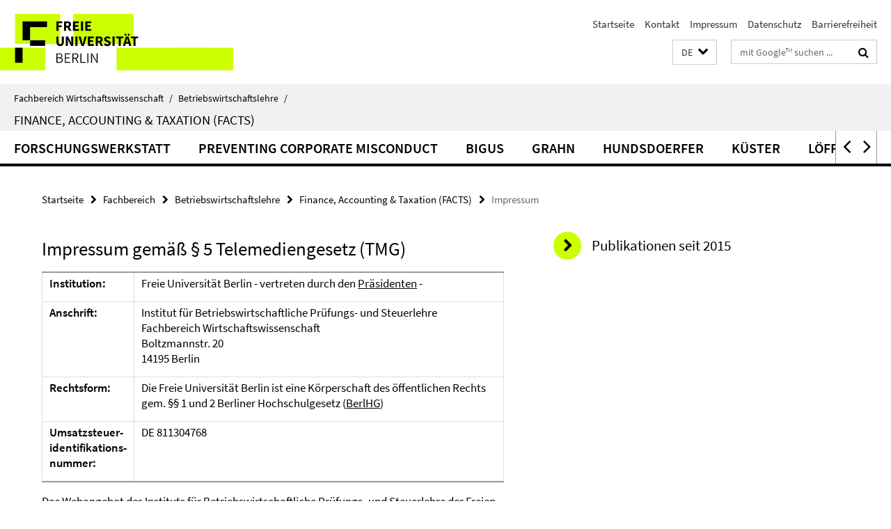

--- FILE ---
content_type: text/html; charset=utf-8
request_url: https://www.wiwiss.fu-berlin.de/fachbereich/bwl/pruefungs-steuerlehre/index.html?comp=navbar&irq=1&pm=0
body_size: 3727
content:
<!-- BEGIN Fragment default/26011920/navbar-wrapper/18273319/1700726034/?081716:1800 -->
<!-- BEGIN Fragment default/26011920/navbar/4245869f91f8e5b854cbea85ae5b50c0fa5c6f0a/?074716:86400 -->
<nav class="main-nav-container no-print nocontent" style="display: none;"><div class="container main-nav-container-inner"><div class="main-nav-scroll-buttons" style="display:none"><div id="main-nav-btn-scroll-left" role="button"><div class="fa fa-angle-left"></div></div><div id="main-nav-btn-scroll-right" role="button"><div class="fa fa-angle-right"></div></div></div><div class="main-nav-toggle"><span class="main-nav-toggle-text">Menü</span><span class="main-nav-toggle-icon"><span class="line"></span><span class="line"></span><span class="line"></span></span></div><ul class="main-nav level-1" id="fub-main-nav"><li class="main-nav-item level-1" data-index="0" data-menu-item-path="/fachbereich/bwl/pruefungs-steuerlehre/facts-forschungswerkstatt" data-menu-shortened="0" id="main-nav-item-facts-forschungswerkstatt"><a class="main-nav-item-link level-1" href="/fachbereich/bwl/pruefungs-steuerlehre/facts-forschungswerkstatt/index.html">Forschungswerkstatt</a></li><li class="main-nav-item level-1" data-index="1" data-menu-item-path="/fachbereich/bwl/pruefungs-steuerlehre/Preventing-Corporate-Misconduct" data-menu-shortened="0" id="main-nav-item-Preventing-Corporate-Misconduct"><a class="main-nav-item-link level-1" href="/fachbereich/bwl/pruefungs-steuerlehre/Preventing-Corporate-Misconduct/index.html">Preventing Corporate Misconduct</a></li><li class="main-nav-item level-1 has-children" data-index="2" data-menu-item-path="/fachbereich/bwl/pruefungs-steuerlehre/bigus" data-menu-shortened="0" id="main-nav-item-bigus"><a class="main-nav-item-link level-1" href="/fachbereich/bwl/pruefungs-steuerlehre/bigus/index.html">Bigus</a><div class="icon-has-children"><div class="fa fa-angle-right"></div><div class="fa fa-angle-down"></div><div class="fa fa-angle-up"></div></div><div class="container main-nav-parent level-2" style="display:none"><a class="main-nav-item-link level-1" href="/fachbereich/bwl/pruefungs-steuerlehre/bigus/index.html"><span>Zur Übersichtsseite Bigus</span></a></div><ul class="main-nav level-2"><li class="main-nav-item level-2 " data-menu-item-path="/fachbereich/bwl/pruefungs-steuerlehre/bigus/Team"><a class="main-nav-item-link level-2" href="/fachbereich/bwl/pruefungs-steuerlehre/bigus/Team/index.html">Team</a></li><li class="main-nav-item level-2 has-children" data-menu-item-path="/fachbereich/bwl/pruefungs-steuerlehre/bigus/Lehre"><a class="main-nav-item-link level-2" href="/fachbereich/bwl/pruefungs-steuerlehre/bigus/Lehre/index.html">Lehre</a><div class="icon-has-children"><div class="fa fa-angle-right"></div><div class="fa fa-angle-down"></div><div class="fa fa-angle-up"></div></div><ul class="main-nav level-3"><li class="main-nav-item level-3 " data-menu-item-path="/fachbereich/bwl/pruefungs-steuerlehre/bigus/Lehre/Lehrveranstaltungen"><a class="main-nav-item-link level-3" href="/fachbereich/bwl/pruefungs-steuerlehre/bigus/Lehre/Lehrveranstaltungen/index.html">Lehrveranstaltungen</a></li><li class="main-nav-item level-3 " data-menu-item-path="/fachbereich/bwl/pruefungs-steuerlehre/bigus/Lehre/Abschlussarbeiten"><a class="main-nav-item-link level-3" href="/fachbereich/bwl/pruefungs-steuerlehre/bigus/Lehre/Abschlussarbeiten/index.html">Abschlussarbeiten</a></li><li class="main-nav-item level-3 " data-menu-item-path="/fachbereich/bwl/pruefungs-steuerlehre/bigus/Lehre/FAQs"><a class="main-nav-item-link level-3" href="/fachbereich/bwl/pruefungs-steuerlehre/bigus/Lehre/FAQs/index.html">FAQs</a></li><li class="main-nav-item level-3 " data-menu-item-path="/fachbereich/bwl/pruefungs-steuerlehre/bigus/Lehre/Pr__fungsberatung"><a class="main-nav-item-link level-3" href="/fachbereich/bwl/pruefungs-steuerlehre/bigus/Lehre/Pr__fungsberatung/index.html">Prüfungsberatung</a></li><li class="main-nav-item level-3 " data-menu-item-path="/fachbereich/bwl/pruefungs-steuerlehre/bigus/Lehre/Pruefungsordnung"><a class="main-nav-item-link level-3" href="/fachbereich/bwl/pruefungs-steuerlehre/bigus/Lehre/Pruefungsordnung/index.html">Prüfungsordnung</a></li></ul></li><li class="main-nav-item level-2 " data-menu-item-path="/fachbereich/bwl/pruefungs-steuerlehre/bigus/Forschung"><a class="main-nav-item-link level-2" href="/fachbereich/bwl/pruefungs-steuerlehre/bigus/Forschung/index.html">Forschung</a></li><li class="main-nav-item level-2 " data-menu-item-path="/fachbereich/bwl/pruefungs-steuerlehre/bigus/Promotion"><a class="main-nav-item-link level-2" href="/fachbereich/bwl/pruefungs-steuerlehre/bigus/Promotion/index.html">Promotion</a></li><li class="main-nav-item level-2 " data-menu-item-path="/fachbereich/bwl/pruefungs-steuerlehre/bigus/Kontakt"><a class="main-nav-item-link level-2" href="/fachbereich/bwl/pruefungs-steuerlehre/bigus/Kontakt/index.html">Kontakt</a></li></ul></li><li class="main-nav-item level-1 has-children" data-index="3" data-menu-item-path="/fachbereich/bwl/pruefungs-steuerlehre/grahn" data-menu-shortened="0" id="main-nav-item-grahn"><a class="main-nav-item-link level-1" href="/fachbereich/bwl/pruefungs-steuerlehre/grahn/index.html">Grahn</a><div class="icon-has-children"><div class="fa fa-angle-right"></div><div class="fa fa-angle-down"></div><div class="fa fa-angle-up"></div></div><div class="container main-nav-parent level-2" style="display:none"><a class="main-nav-item-link level-1" href="/fachbereich/bwl/pruefungs-steuerlehre/grahn/index.html"><span>Zur Übersichtsseite Grahn</span></a></div><ul class="main-nav level-2"><li class="main-nav-item level-2 has-children" data-menu-item-path="/fachbereich/bwl/pruefungs-steuerlehre/grahn/Lehre"><a class="main-nav-item-link level-2" href="/fachbereich/bwl/pruefungs-steuerlehre/grahn/Lehre/index.html">Lehre</a><div class="icon-has-children"><div class="fa fa-angle-right"></div><div class="fa fa-angle-down"></div><div class="fa fa-angle-up"></div></div><ul class="main-nav level-3"><li class="main-nav-item level-3 " data-menu-item-path="/fachbereich/bwl/pruefungs-steuerlehre/grahn/Lehre/Abschlussarbeiten"><a class="main-nav-item-link level-3" href="/fachbereich/bwl/pruefungs-steuerlehre/grahn/Lehre/Abschlussarbeiten/index.html">Abschlussarbeiten</a></li><li class="main-nav-item level-3 " data-menu-item-path="/fachbereich/bwl/pruefungs-steuerlehre/grahn/Lehre/Bachelor-BWL"><a class="main-nav-item-link level-3" href="/fachbereich/bwl/pruefungs-steuerlehre/grahn/Lehre/Bachelor-BWL/index.html">Bachelor BWL</a></li><li class="main-nav-item level-3 " data-menu-item-path="/fachbereich/bwl/pruefungs-steuerlehre/grahn/Lehre/Master-BWL"><a class="main-nav-item-link level-3" href="/fachbereich/bwl/pruefungs-steuerlehre/grahn/Lehre/Master-BWL/index.html">Master BWL</a></li></ul></li><li class="main-nav-item level-2 " data-menu-item-path="/fachbereich/bwl/pruefungs-steuerlehre/grahn/Forschung"><a class="main-nav-item-link level-2" href="/fachbereich/bwl/pruefungs-steuerlehre/grahn/Forschung/index.html">Forschung</a></li><li class="main-nav-item level-2 " data-menu-item-path="/fachbereich/bwl/pruefungs-steuerlehre/grahn/Kontakt"><a class="main-nav-item-link level-2" href="/fachbereich/bwl/pruefungs-steuerlehre/grahn/Kontakt/index.html">Kontakt</a></li></ul></li><li class="main-nav-item level-1 has-children" data-index="4" data-menu-item-path="/fachbereich/bwl/pruefungs-steuerlehre/hundsdoerfer" data-menu-shortened="0" id="main-nav-item-hundsdoerfer"><a class="main-nav-item-link level-1" href="/fachbereich/bwl/pruefungs-steuerlehre/hundsdoerfer/index.html">Hundsdoerfer</a><div class="icon-has-children"><div class="fa fa-angle-right"></div><div class="fa fa-angle-down"></div><div class="fa fa-angle-up"></div></div><div class="container main-nav-parent level-2" style="display:none"><a class="main-nav-item-link level-1" href="/fachbereich/bwl/pruefungs-steuerlehre/hundsdoerfer/index.html"><span>Zur Übersichtsseite Hundsdoerfer</span></a></div><ul class="main-nav level-2"><li class="main-nav-item level-2 has-children" data-menu-item-path="/fachbereich/bwl/pruefungs-steuerlehre/hundsdoerfer/team"><a class="main-nav-item-link level-2" href="/fachbereich/bwl/pruefungs-steuerlehre/hundsdoerfer/team/index.html">Team</a><div class="icon-has-children"><div class="fa fa-angle-right"></div><div class="fa fa-angle-down"></div><div class="fa fa-angle-up"></div></div><ul class="main-nav level-3"><li class="main-nav-item level-3 " data-menu-item-path="/fachbereich/bwl/pruefungs-steuerlehre/hundsdoerfer/team/hundsdoerfer"><a class="main-nav-item-link level-3" href="/fachbereich/bwl/pruefungs-steuerlehre/hundsdoerfer/team/hundsdoerfer/index.html">Jochen Hundsdoerfer</a></li><li class="main-nav-item level-3 " data-menu-item-path="/fachbereich/bwl/pruefungs-steuerlehre/hundsdoerfer/team/regina-lohmann"><a class="main-nav-item-link level-3" href="/fachbereich/bwl/pruefungs-steuerlehre/hundsdoerfer/team/regina-lohmann/index.html">Regina Lohmann</a></li><li class="main-nav-item level-3 " data-menu-item-path="/fachbereich/bwl/pruefungs-steuerlehre/hundsdoerfer/team/Maren_Loewe"><a class="main-nav-item-link level-3" href="/fachbereich/bwl/pruefungs-steuerlehre/hundsdoerfer/team/Maren_Loewe/index.html">Maren Löwe</a></li><li class="main-nav-item level-3 " data-menu-item-path="/fachbereich/bwl/pruefungs-steuerlehre/hundsdoerfer/team/Melina_Harloff"><a class="main-nav-item-link level-3" href="/fachbereich/bwl/pruefungs-steuerlehre/hundsdoerfer/team/Melina_Harloff/index.html">Melina Harloff</a></li></ul></li><li class="main-nav-item level-2 has-children" data-menu-item-path="/fachbereich/bwl/pruefungs-steuerlehre/hundsdoerfer/alumni"><a class="main-nav-item-link level-2" href="/fachbereich/bwl/pruefungs-steuerlehre/hundsdoerfer/alumni/index.html">Alumni</a><div class="icon-has-children"><div class="fa fa-angle-right"></div><div class="fa fa-angle-down"></div><div class="fa fa-angle-up"></div></div><ul class="main-nav level-3"><li class="main-nav-item level-3 " data-menu-item-path="/fachbereich/bwl/pruefungs-steuerlehre/hundsdoerfer/alumni/Laura-Dobbins"><a class="main-nav-item-link level-3" href="/fachbereich/bwl/pruefungs-steuerlehre/hundsdoerfer/alumni/Laura-Dobbins/index.html">Laura Dobbins</a></li><li class="main-nav-item level-3 " data-menu-item-path="/fachbereich/bwl/pruefungs-steuerlehre/hundsdoerfer/alumni/Sebastian_Eichfelder"><a class="main-nav-item-link level-3" href="/fachbereich/bwl/pruefungs-steuerlehre/hundsdoerfer/alumni/Sebastian_Eichfelder/index.html">Sebastian Eichfelder</a></li><li class="main-nav-item level-3 " data-menu-item-path="/fachbereich/bwl/pruefungs-steuerlehre/hundsdoerfer/alumni/Andrea_Evers"><a class="main-nav-item-link level-3" href="/fachbereich/bwl/pruefungs-steuerlehre/hundsdoerfer/alumni/Andrea_Evers/index.html">Andrea Evers</a></li><li class="main-nav-item level-3 " data-menu-item-path="/fachbereich/bwl/pruefungs-steuerlehre/hundsdoerfer/alumni/Martin_Fochmann"><a class="main-nav-item-link level-3" href="/fachbereich/bwl/pruefungs-steuerlehre/hundsdoerfer/alumni/Martin_Fochmann/index.html">Martin Fochmann</a></li><li class="main-nav-item level-3 " data-menu-item-path="/fachbereich/bwl/pruefungs-steuerlehre/hundsdoerfer/alumni/Frank-Hechtner"><a class="main-nav-item-link level-3" href="/fachbereich/bwl/pruefungs-steuerlehre/hundsdoerfer/alumni/Frank-Hechtner/index.html">Frank Hechtner</a></li><li class="main-nav-item level-3 " data-menu-item-path="/fachbereich/bwl/pruefungs-steuerlehre/hundsdoerfer/alumni/Mona-Lau"><a class="main-nav-item-link level-3" href="/fachbereich/bwl/pruefungs-steuerlehre/hundsdoerfer/alumni/Mona-Lau/index.html">Mona Lau</a></li><li class="main-nav-item level-3 " data-menu-item-path="/fachbereich/bwl/pruefungs-steuerlehre/hundsdoerfer/alumni/nima-massarrat"><a class="main-nav-item-link level-3" href="/fachbereich/bwl/pruefungs-steuerlehre/hundsdoerfer/alumni/nima-massarrat/index.html">Nima Massarrat</a></li><li class="main-nav-item level-3 " data-menu-item-path="/fachbereich/bwl/pruefungs-steuerlehre/hundsdoerfer/alumni/Eva_Matthaei"><a class="main-nav-item-link level-3" href="/fachbereich/bwl/pruefungs-steuerlehre/hundsdoerfer/alumni/Eva_Matthaei/index.html">Eva Matthaei</a></li><li class="main-nav-item level-3 " data-menu-item-path="/fachbereich/bwl/pruefungs-steuerlehre/hundsdoerfer/alumni/andreas_nolting"><a class="main-nav-item-link level-3" href="/fachbereich/bwl/pruefungs-steuerlehre/hundsdoerfer/alumni/andreas_nolting/index.html">Andreas Nolting</a></li><li class="main-nav-item level-3 " data-menu-item-path="/fachbereich/bwl/pruefungs-steuerlehre/hundsdoerfer/alumni/joris-rebensburg"><a class="main-nav-item-link level-3" href="/fachbereich/bwl/pruefungs-steuerlehre/hundsdoerfer/alumni/joris-rebensburg/index.html">Joris Rebensburg</a></li><li class="main-nav-item level-3 " data-menu-item-path="/fachbereich/bwl/pruefungs-steuerlehre/hundsdoerfer/alumni/Sandra_Sell"><a class="main-nav-item-link level-3" href="/fachbereich/bwl/pruefungs-steuerlehre/hundsdoerfer/alumni/Sandra_Sell/index.html">Sandra Sell</a></li><li class="main-nav-item level-3 " data-menu-item-path="/fachbereich/bwl/pruefungs-steuerlehre/hundsdoerfer/alumni/Olaf_Siegmund"><a class="main-nav-item-link level-3" href="/fachbereich/bwl/pruefungs-steuerlehre/hundsdoerfer/alumni/Olaf_Siegmund/index.html">Olaf Siegmund</a></li><li class="main-nav-item level-3 " data-menu-item-path="/fachbereich/bwl/pruefungs-steuerlehre/hundsdoerfer/alumni/christian-sielaff"><a class="main-nav-item-link level-3" href="/fachbereich/bwl/pruefungs-steuerlehre/hundsdoerfer/alumni/christian-sielaff/index.html">Christian Sielaff</a></li><li class="main-nav-item level-3 " data-menu-item-path="/fachbereich/bwl/pruefungs-steuerlehre/hundsdoerfer/alumni/Matthias_Sommer"><a class="main-nav-item-link level-3" href="/fachbereich/bwl/pruefungs-steuerlehre/hundsdoerfer/alumni/Matthias_Sommer/index.html">Matthias Sommer</a></li><li class="main-nav-item level-3 " data-menu-item-path="/fachbereich/bwl/pruefungs-steuerlehre/hundsdoerfer/alumni/Matthias_Suenwoldt"><a class="main-nav-item-link level-3" href="/fachbereich/bwl/pruefungs-steuerlehre/hundsdoerfer/alumni/Matthias_Suenwoldt/index.html">Matthias Sünwoldt</a></li><li class="main-nav-item level-3 " data-menu-item-path="/fachbereich/bwl/pruefungs-steuerlehre/hundsdoerfer/alumni/Julia_Wagner"><a class="main-nav-item-link level-3" href="/fachbereich/bwl/pruefungs-steuerlehre/hundsdoerfer/alumni/Julia_Wagner/index.html">Julia Wagner</a></li><li class="main-nav-item level-3 " data-menu-item-path="/fachbereich/bwl/pruefungs-steuerlehre/hundsdoerfer/alumni/Carla_Poeschel"><a class="main-nav-item-link level-3" href="/fachbereich/bwl/pruefungs-steuerlehre/hundsdoerfer/alumni/Carla_Poeschel/index.html">Carla Pöschel</a></li></ul></li><li class="main-nav-item level-2 has-children" data-menu-item-path="/fachbereich/bwl/pruefungs-steuerlehre/hundsdoerfer/lehre"><a class="main-nav-item-link level-2" href="/fachbereich/bwl/pruefungs-steuerlehre/hundsdoerfer/lehre/index.html">Lehre</a><div class="icon-has-children"><div class="fa fa-angle-right"></div><div class="fa fa-angle-down"></div><div class="fa fa-angle-up"></div></div><ul class="main-nav level-3"><li class="main-nav-item level-3 " data-menu-item-path="/fachbereich/bwl/pruefungs-steuerlehre/hundsdoerfer/lehre/Bachelor"><a class="main-nav-item-link level-3" href="/fachbereich/bwl/pruefungs-steuerlehre/hundsdoerfer/lehre/Bachelor/index.html">Bachelor</a></li><li class="main-nav-item level-3 " data-menu-item-path="/fachbereich/bwl/pruefungs-steuerlehre/hundsdoerfer/lehre/Master"><a class="main-nav-item-link level-3" href="/fachbereich/bwl/pruefungs-steuerlehre/hundsdoerfer/lehre/Master/index.html">Master</a></li><li class="main-nav-item level-3 " data-menu-item-path="/fachbereich/bwl/pruefungs-steuerlehre/hundsdoerfer/lehre/Bachelorarbeiten"><a class="main-nav-item-link level-3" href="/fachbereich/bwl/pruefungs-steuerlehre/hundsdoerfer/lehre/Bachelorarbeiten/index.html">Bachelorarbeiten</a></li><li class="main-nav-item level-3 " data-menu-item-path="/fachbereich/bwl/pruefungs-steuerlehre/hundsdoerfer/lehre/Masterarbeiten"><a class="main-nav-item-link level-3" href="/fachbereich/bwl/pruefungs-steuerlehre/hundsdoerfer/lehre/Masterarbeiten/index.html">Masterarbeiten</a></li></ul></li><li class="main-nav-item level-2 " data-menu-item-path="/fachbereich/bwl/pruefungs-steuerlehre/hundsdoerfer/datenbanken-link"><a class="main-nav-item-link level-2" href="/fachbereich/bwl/pruefungs-steuerlehre/hundsdoerfer/datenbanken-link/index.html">Daten&amp;Infos</a></li><li class="main-nav-item level-2 " data-menu-item-path="/fachbereich/bwl/pruefungs-steuerlehre/hundsdoerfer/foerderer"><a class="main-nav-item-link level-2" href="/fachbereich/bwl/pruefungs-steuerlehre/hundsdoerfer/foerderer/index.html">Förderer</a></li><li class="main-nav-item level-2 " data-menu-item-path="/fachbereich/bwl/pruefungs-steuerlehre/hundsdoerfer/links"><a class="main-nav-item-link level-2" href="/fachbereich/bwl/pruefungs-steuerlehre/hundsdoerfer/links/index.html">Links</a></li><li class="main-nav-item level-2 " data-menu-item-path="/fachbereich/bwl/pruefungs-steuerlehre/hundsdoerfer/praktikumsboerse"><a class="main-nav-item-link level-2" href="/fachbereich/bwl/pruefungs-steuerlehre/hundsdoerfer/praktikumsboerse/index.html">Stellenbörse</a></li></ul></li><li class="main-nav-item level-1 has-children" data-index="5" data-menu-item-path="/fachbereich/bwl/pruefungs-steuerlehre/kuester" data-menu-shortened="0" id="main-nav-item-kuester"><a class="main-nav-item-link level-1" href="/fachbereich/bwl/pruefungs-steuerlehre/kuester/index.html">Küster</a><div class="icon-has-children"><div class="fa fa-angle-right"></div><div class="fa fa-angle-down"></div><div class="fa fa-angle-up"></div></div><div class="container main-nav-parent level-2" style="display:none"><a class="main-nav-item-link level-1" href="/fachbereich/bwl/pruefungs-steuerlehre/kuester/index.html"><span>Zur Übersichtsseite Küster</span></a></div><ul class="main-nav level-2"><li class="main-nav-item level-2 has-children" data-menu-item-path="/fachbereich/bwl/pruefungs-steuerlehre/kuester/Team"><a class="main-nav-item-link level-2" href="/fachbereich/bwl/pruefungs-steuerlehre/kuester/Team/index.html">Team</a><div class="icon-has-children"><div class="fa fa-angle-right"></div><div class="fa fa-angle-down"></div><div class="fa fa-angle-up"></div></div><ul class="main-nav level-3"><li class="main-nav-item level-3 " data-menu-item-path="/fachbereich/bwl/pruefungs-steuerlehre/kuester/Team/Stephan-Kuester"><a class="main-nav-item-link level-3" href="/fachbereich/bwl/pruefungs-steuerlehre/kuester/Team/Stephan-Kuester/index.html">Stephan Küster</a></li><li class="main-nav-item level-3 " data-menu-item-path="/fachbereich/bwl/pruefungs-steuerlehre/kuester/Team/Alexandra-Lohr"><a class="main-nav-item-link level-3" href="/fachbereich/bwl/pruefungs-steuerlehre/kuester/Team/Alexandra-Lohr/index.html">Alexandra Lohr</a></li></ul></li><li class="main-nav-item level-2 has-children" data-menu-item-path="/fachbereich/bwl/pruefungs-steuerlehre/kuester/Lehre"><a class="main-nav-item-link level-2" href="/fachbereich/bwl/pruefungs-steuerlehre/kuester/Lehre/index.html">Lehre</a><div class="icon-has-children"><div class="fa fa-angle-right"></div><div class="fa fa-angle-down"></div><div class="fa fa-angle-up"></div></div><ul class="main-nav level-3"><li class="main-nav-item level-3 " data-menu-item-path="/fachbereich/bwl/pruefungs-steuerlehre/kuester/Lehre/Abschlussarbeiten"><a class="main-nav-item-link level-3" href="/fachbereich/bwl/pruefungs-steuerlehre/kuester/Lehre/Abschlussarbeiten/index.html">Abschlussarbeiten</a></li><li class="main-nav-item level-3 has-children" data-menu-item-path="/fachbereich/bwl/pruefungs-steuerlehre/kuester/Lehre/Bachelor"><a class="main-nav-item-link level-3" href="/fachbereich/bwl/pruefungs-steuerlehre/kuester/Lehre/Bachelor/index.html">Bachelor</a><div class="icon-has-children"><div class="fa fa-angle-right"></div><div class="fa fa-angle-down"></div><div class="fa fa-angle-up"></div></div><ul class="main-nav level-4"><li class="main-nav-item level-4 " data-menu-item-path="/fachbereich/bwl/pruefungs-steuerlehre/kuester/Lehre/Bachelor/Data-Analytics-in-der-Unternehmensrechnung"><a class="main-nav-item-link level-4" href="/fachbereich/bwl/pruefungs-steuerlehre/kuester/Lehre/Bachelor/Data-Analytics-in-der-Unternehmensrechnung/index.html">Data Analytics in der Unternehmensrechnung (Wintersemester)</a></li><li class="main-nav-item level-4 " data-menu-item-path="/fachbereich/bwl/pruefungs-steuerlehre/kuester/Lehre/Bachelor/Unternehmensrechnung-_-Wirtschaftspruefung-im-Zeitalter-Kuenstlicher-Intelligenz"><a class="main-nav-item-link level-4" href="/fachbereich/bwl/pruefungs-steuerlehre/kuester/Lehre/Bachelor/Unternehmensrechnung-_-Wirtschaftspruefung-im-Zeitalter-Kuenstlicher-Intelligenz/index.html">Unternehmensrechnung &amp; Wirtschaftsprüfung im Zeitalter Künstlicher Intelligenz</a></li></ul></li><li class="main-nav-item level-3 has-children" data-menu-item-path="/fachbereich/bwl/pruefungs-steuerlehre/kuester/Lehre/Master"><a class="main-nav-item-link level-3" href="/fachbereich/bwl/pruefungs-steuerlehre/kuester/Lehre/Master/index.html">Master</a><div class="icon-has-children"><div class="fa fa-angle-right"></div><div class="fa fa-angle-down"></div><div class="fa fa-angle-up"></div></div><ul class="main-nav level-4"><li class="main-nav-item level-4 " data-menu-item-path="/fachbereich/bwl/pruefungs-steuerlehre/kuester/Lehre/Master/Machine-Learning-in-der-Unternehmensrechnung"><a class="main-nav-item-link level-4" href="/fachbereich/bwl/pruefungs-steuerlehre/kuester/Lehre/Master/Machine-Learning-in-der-Unternehmensrechnung/index.html">Machine Learning in der Unternehmensrechnung (Sommersemester)</a></li></ul></li></ul></li><li class="main-nav-item level-2 " data-menu-item-path="/fachbereich/bwl/pruefungs-steuerlehre/kuester/Forschung"><a class="main-nav-item-link level-2" href="/fachbereich/bwl/pruefungs-steuerlehre/kuester/Forschung/index.html">Forschung</a></li><li class="main-nav-item level-2 " data-menu-item-path="/fachbereich/bwl/pruefungs-steuerlehre/kuester/News"><a class="main-nav-item-link level-2" href="/fachbereich/bwl/pruefungs-steuerlehre/kuester/News/index.html">Aktuelles</a></li></ul></li><li class="main-nav-item level-1 has-children" data-index="6" data-menu-item-path="/fachbereich/bwl/pruefungs-steuerlehre/loeffler" data-menu-shortened="0" id="main-nav-item-loeffler"><a class="main-nav-item-link level-1" href="/fachbereich/bwl/pruefungs-steuerlehre/loeffler/index.html">Löffler</a><div class="icon-has-children"><div class="fa fa-angle-right"></div><div class="fa fa-angle-down"></div><div class="fa fa-angle-up"></div></div><div class="container main-nav-parent level-2" style="display:none"><a class="main-nav-item-link level-1" href="/fachbereich/bwl/pruefungs-steuerlehre/loeffler/index.html"><span>Zur Übersichtsseite Löffler</span></a></div><ul class="main-nav level-2"><li class="main-nav-item level-2 " data-menu-item-path="/fachbereich/bwl/pruefungs-steuerlehre/loeffler/aktuelles"><a class="main-nav-item-link level-2" href="/fachbereich/bwl/pruefungs-steuerlehre/loeffler/aktuelles/index.html">Aktuelles</a></li><li class="main-nav-item level-2 " data-menu-item-path="/fachbereich/bwl/pruefungs-steuerlehre/loeffler/sekretariat"><a class="main-nav-item-link level-2" href="/fachbereich/bwl/pruefungs-steuerlehre/loeffler/sekretariat/index.html">Sekretariat</a></li><li class="main-nav-item level-2 has-children" data-menu-item-path="/fachbereich/bwl/pruefungs-steuerlehre/loeffler/Lehre"><a class="main-nav-item-link level-2" href="/fachbereich/bwl/pruefungs-steuerlehre/loeffler/Lehre/index.html">Lehre</a><div class="icon-has-children"><div class="fa fa-angle-right"></div><div class="fa fa-angle-down"></div><div class="fa fa-angle-up"></div></div><ul class="main-nav level-3"><li class="main-nav-item level-3 has-children" data-menu-item-path="/fachbereich/bwl/pruefungs-steuerlehre/loeffler/Lehre/bachelor"><a class="main-nav-item-link level-3" href="/fachbereich/bwl/pruefungs-steuerlehre/loeffler/Lehre/bachelor/index.html">Bachelor (BWL/VWL)</a><div class="icon-has-children"><div class="fa fa-angle-right"></div><div class="fa fa-angle-down"></div><div class="fa fa-angle-up"></div></div><ul class="main-nav level-4"><li class="main-nav-item level-4 " data-menu-item-path="/fachbereich/bwl/pruefungs-steuerlehre/loeffler/Lehre/bachelor/investition"><a class="main-nav-item-link level-4" href="/fachbereich/bwl/pruefungs-steuerlehre/loeffler/Lehre/bachelor/investition/index.html">Investition und Finanzierung</a></li><li class="main-nav-item level-4 " data-menu-item-path="/fachbereich/bwl/pruefungs-steuerlehre/loeffler/Lehre/bachelor/entscheidungstheorie"><a class="main-nav-item-link level-4" href="/fachbereich/bwl/pruefungs-steuerlehre/loeffler/Lehre/bachelor/entscheidungstheorie/index.html">Entscheidungstheorie</a></li><li class="main-nav-item level-4 " data-menu-item-path="/fachbereich/bwl/pruefungs-steuerlehre/loeffler/Lehre/bachelor/ubewertung"><a class="main-nav-item-link level-4" href="/fachbereich/bwl/pruefungs-steuerlehre/loeffler/Lehre/bachelor/ubewertung/index.html">Unternehmensbewertung und Steuern</a></li></ul></li><li class="main-nav-item level-3 has-children" data-menu-item-path="/fachbereich/bwl/pruefungs-steuerlehre/loeffler/Lehre/master"><a class="main-nav-item-link level-3" href="/fachbereich/bwl/pruefungs-steuerlehre/loeffler/Lehre/master/index.html">Master (FACTS)</a><div class="icon-has-children"><div class="fa fa-angle-right"></div><div class="fa fa-angle-down"></div><div class="fa fa-angle-up"></div></div><ul class="main-nav level-4"><li class="main-nav-item level-4 " data-menu-item-path="/fachbereich/bwl/pruefungs-steuerlehre/loeffler/Lehre/master/derivate"><a class="main-nav-item-link level-4" href="/fachbereich/bwl/pruefungs-steuerlehre/loeffler/Lehre/master/derivate/index.html">Derivate und ihre Bewertung</a></li><li class="main-nav-item level-4 " data-menu-item-path="/fachbereich/bwl/pruefungs-steuerlehre/loeffler/Lehre/master/dcf"><a class="main-nav-item-link level-4" href="/fachbereich/bwl/pruefungs-steuerlehre/loeffler/Lehre/master/dcf/index.html">DCF-Verfahren</a></li><li class="main-nav-item level-4 " data-menu-item-path="/fachbereich/bwl/pruefungs-steuerlehre/loeffler/Lehre/master/kapitalmarkttheorie"><a class="main-nav-item-link level-4" href="/fachbereich/bwl/pruefungs-steuerlehre/loeffler/Lehre/master/kapitalmarkttheorie/index.html">Kapitalmarkttheorie</a></li><li class="main-nav-item level-4 " data-menu-item-path="/fachbereich/bwl/pruefungs-steuerlehre/loeffler/Lehre/master/martingaltheorie"><a class="main-nav-item-link level-4" href="/fachbereich/bwl/pruefungs-steuerlehre/loeffler/Lehre/master/martingaltheorie/index.html">Martingaltheorie</a></li><li class="main-nav-item level-4 " data-menu-item-path="/fachbereich/bwl/pruefungs-steuerlehre/loeffler/Lehre/master/master"><a class="main-nav-item-link level-4" href="/fachbereich/bwl/pruefungs-steuerlehre/loeffler/Lehre/master/master/index.html">Hauptseminar Bank- und Finanzwirtschaft</a></li></ul></li><li class="main-nav-item level-3 " data-menu-item-path="/fachbereich/bwl/pruefungs-steuerlehre/loeffler/Lehre/postgraduate"><a class="main-nav-item-link level-3" href="/fachbereich/bwl/pruefungs-steuerlehre/loeffler/Lehre/postgraduate/index.html">Postgraduiertenstudium</a></li><li class="main-nav-item level-3 " data-menu-item-path="/fachbereich/bwl/pruefungs-steuerlehre/loeffler/Lehre/Abschlussarbeiten"><a class="main-nav-item-link level-3" href="/fachbereich/bwl/pruefungs-steuerlehre/loeffler/Lehre/Abschlussarbeiten/index.html">Abschlussarbeiten (BA und MA)</a></li><li class="main-nav-item level-3 " data-menu-item-path="/fachbereich/bwl/pruefungs-steuerlehre/loeffler/Lehre/Anerkennung"><a class="main-nav-item-link level-3" href="/fachbereich/bwl/pruefungs-steuerlehre/loeffler/Lehre/Anerkennung/index.html">Anerkennung</a></li><li class="main-nav-item level-3 " data-menu-item-path="/fachbereich/bwl/pruefungs-steuerlehre/loeffler/Lehre/Mathematische-Elemente1"><a class="main-nav-item-link level-3" href="/fachbereich/bwl/pruefungs-steuerlehre/loeffler/Lehre/Mathematische-Elemente1/index.html">Mathematische Elemente</a></li></ul></li><li class="main-nav-item level-2 " data-menu-item-path="/fachbereich/bwl/pruefungs-steuerlehre/loeffler/forschung"><a class="main-nav-item-link level-2" href="/fachbereich/bwl/pruefungs-steuerlehre/loeffler/forschung/index.html">Forschung/Arbeitspapiere</a></li></ul></li><li class="main-nav-item level-1 has-children" data-index="7" data-menu-item-path="/fachbereich/bwl/pruefungs-steuerlehre/ruhnke" data-menu-shortened="0" id="main-nav-item-ruhnke"><a class="main-nav-item-link level-1" href="/fachbereich/bwl/pruefungs-steuerlehre/ruhnke/index.html">Ruhnke</a><div class="icon-has-children"><div class="fa fa-angle-right"></div><div class="fa fa-angle-down"></div><div class="fa fa-angle-up"></div></div><div class="container main-nav-parent level-2" style="display:none"><a class="main-nav-item-link level-1" href="/fachbereich/bwl/pruefungs-steuerlehre/ruhnke/index.html"><span>Zur Übersichtsseite Ruhnke</span></a></div><ul class="main-nav level-2"><li class="main-nav-item level-2 has-children" data-menu-item-path="/fachbereich/bwl/pruefungs-steuerlehre/ruhnke/Team"><a class="main-nav-item-link level-2" href="/fachbereich/bwl/pruefungs-steuerlehre/ruhnke/Team/index.html">Über uns</a><div class="icon-has-children"><div class="fa fa-angle-right"></div><div class="fa fa-angle-down"></div><div class="fa fa-angle-up"></div></div><ul class="main-nav level-3"><li class="main-nav-item level-3 has-children" data-menu-item-path="/fachbereich/bwl/pruefungs-steuerlehre/ruhnke/Team/Team"><a class="main-nav-item-link level-3" href="/fachbereich/bwl/pruefungs-steuerlehre/ruhnke/Team/Team/index.html">Team</a><div class="icon-has-children"><div class="fa fa-angle-right"></div><div class="fa fa-angle-down"></div><div class="fa fa-angle-up"></div></div><ul class="main-nav level-4"><li class="main-nav-item level-4 " data-menu-item-path="/fachbereich/bwl/pruefungs-steuerlehre/ruhnke/Team/Team/Professur"><a class="main-nav-item-link level-4" href="/fachbereich/bwl/pruefungs-steuerlehre/ruhnke/Team/Team/Professur/index.html">Professur</a></li><li class="main-nav-item level-4 " data-menu-item-path="/fachbereich/bwl/pruefungs-steuerlehre/ruhnke/Team/Team/Privatdozent"><a class="main-nav-item-link level-4" href="/fachbereich/bwl/pruefungs-steuerlehre/ruhnke/Team/Team/Privatdozent/index.html">Privatdozent</a></li><li class="main-nav-item level-4 " data-menu-item-path="/fachbereich/bwl/pruefungs-steuerlehre/ruhnke/Team/Team/Externe-Dozenten"><a class="main-nav-item-link level-4" href="/fachbereich/bwl/pruefungs-steuerlehre/ruhnke/Team/Team/Externe-Dozenten/index.html">Externe Dozenten</a></li><li class="main-nav-item level-4 " data-menu-item-path="/fachbereich/bwl/pruefungs-steuerlehre/ruhnke/Team/Team/Wissenschaftliche-Mitarbeiter"><a class="main-nav-item-link level-4" href="/fachbereich/bwl/pruefungs-steuerlehre/ruhnke/Team/Team/Wissenschaftliche-Mitarbeiter/index.html">Wissenschaftliche Mitarbeiter</a></li><li class="main-nav-item level-4 " data-menu-item-path="/fachbereich/bwl/pruefungs-steuerlehre/ruhnke/Team/Team/Sekretariat"><a class="main-nav-item-link level-4" href="/fachbereich/bwl/pruefungs-steuerlehre/ruhnke/Team/Team/Sekretariat/index.html">Sekretariat</a></li><li class="main-nav-item level-4 " data-menu-item-path="/fachbereich/bwl/pruefungs-steuerlehre/ruhnke/Team/Team/Studentische-Mitarbeiter"><a class="main-nav-item-link level-4" href="/fachbereich/bwl/pruefungs-steuerlehre/ruhnke/Team/Team/Studentische-Mitarbeiter/index.html">Studentische Mitarbeiter</a></li><li class="main-nav-item level-4 " data-menu-item-path="/fachbereich/bwl/pruefungs-steuerlehre/ruhnke/Team/Team/Externe-Doktoranden"><a class="main-nav-item-link level-4" href="/fachbereich/bwl/pruefungs-steuerlehre/ruhnke/Team/Team/Externe-Doktoranden/index.html">Doktoranden</a></li></ul></li><li class="main-nav-item level-3 " data-menu-item-path="/fachbereich/bwl/pruefungs-steuerlehre/ruhnke/Team/Sprechstunden"><a class="main-nav-item-link level-3" href="/fachbereich/bwl/pruefungs-steuerlehre/ruhnke/Team/Sprechstunden/index.html">Sprechstunden</a></li><li class="main-nav-item level-3 " data-menu-item-path="/fachbereich/bwl/pruefungs-steuerlehre/ruhnke/Team/Alumni"><a class="main-nav-item-link level-3" href="/fachbereich/bwl/pruefungs-steuerlehre/ruhnke/Team/Alumni/index.html">Ehemalige</a></li><li class="main-nav-item level-3 " data-menu-item-path="/fachbereich/bwl/pruefungs-steuerlehre/ruhnke/Team/Ueber_das_Institut"><a class="main-nav-item-link level-3" href="/fachbereich/bwl/pruefungs-steuerlehre/ruhnke/Team/Ueber_das_Institut/index.html">Über das Institut</a></li></ul></li><li class="main-nav-item level-2 has-children" data-menu-item-path="/fachbereich/bwl/pruefungs-steuerlehre/ruhnke/Lehre"><a class="main-nav-item-link level-2" href="/fachbereich/bwl/pruefungs-steuerlehre/ruhnke/Lehre/index.html">Lehre</a><div class="icon-has-children"><div class="fa fa-angle-right"></div><div class="fa fa-angle-down"></div><div class="fa fa-angle-up"></div></div><ul class="main-nav level-3"><li class="main-nav-item level-3 has-children" data-menu-item-path="/fachbereich/bwl/pruefungs-steuerlehre/ruhnke/Lehre/Bachelor_Studium"><a class="main-nav-item-link level-3" href="/fachbereich/bwl/pruefungs-steuerlehre/ruhnke/Lehre/Bachelor_Studium/index.html">Bachelor-Studium</a><div class="icon-has-children"><div class="fa fa-angle-right"></div><div class="fa fa-angle-down"></div><div class="fa fa-angle-up"></div></div><ul class="main-nav level-4"><li class="main-nav-item level-4 " data-menu-item-path="/fachbereich/bwl/pruefungs-steuerlehre/ruhnke/Lehre/Bachelor_Studium/Leitfaden-Bachelor"><a class="main-nav-item-link level-4" href="/fachbereich/bwl/pruefungs-steuerlehre/ruhnke/Lehre/Bachelor_Studium/Leitfaden-Bachelor/index.html">Leitfaden Bachelor</a></li><li class="main-nav-item level-4 " data-menu-item-path="/fachbereich/bwl/pruefungs-steuerlehre/ruhnke/Lehre/Bachelor_Studium/LV_Bachelor"><a class="main-nav-item-link level-4" href="/fachbereich/bwl/pruefungs-steuerlehre/ruhnke/Lehre/Bachelor_Studium/LV_Bachelor/index.html">Lehrveranstaltungen</a></li><li class="main-nav-item level-4 " data-menu-item-path="/fachbereich/bwl/pruefungs-steuerlehre/ruhnke/Lehre/Bachelor_Studium/Bachelor-Arbeit"><a class="main-nav-item-link level-4" href="/fachbereich/bwl/pruefungs-steuerlehre/ruhnke/Lehre/Bachelor_Studium/Bachelor-Arbeit/index.html">Bachelor-Arbeit</a></li></ul></li><li class="main-nav-item level-3 has-children" data-menu-item-path="/fachbereich/bwl/pruefungs-steuerlehre/ruhnke/Lehre/Master_Studium"><a class="main-nav-item-link level-3" href="/fachbereich/bwl/pruefungs-steuerlehre/ruhnke/Lehre/Master_Studium/index.html">Master-Studium</a><div class="icon-has-children"><div class="fa fa-angle-right"></div><div class="fa fa-angle-down"></div><div class="fa fa-angle-up"></div></div><ul class="main-nav level-4"><li class="main-nav-item level-4 " data-menu-item-path="/fachbereich/bwl/pruefungs-steuerlehre/ruhnke/Lehre/Master_Studium/FACTS_-_Master"><a class="main-nav-item-link level-4" href="/fachbereich/bwl/pruefungs-steuerlehre/ruhnke/Lehre/Master_Studium/FACTS_-_Master/index.html">FACTS - Master</a></li><li class="main-nav-item level-4 " data-menu-item-path="/fachbereich/bwl/pruefungs-steuerlehre/ruhnke/Lehre/Master_Studium/Hinweise-fuer-FACTS-Master-Studierende"><a class="main-nav-item-link level-4" href="/fachbereich/bwl/pruefungs-steuerlehre/ruhnke/Lehre/Master_Studium/Hinweise-fuer-FACTS-Master-Studierende/index.html">Hinweise für FACTS-Master-Studierende</a></li><li class="main-nav-item level-4 " data-menu-item-path="/fachbereich/bwl/pruefungs-steuerlehre/ruhnke/Lehre/Master_Studium/Lehrveranstaltungen"><a class="main-nav-item-link level-4" href="/fachbereich/bwl/pruefungs-steuerlehre/ruhnke/Lehre/Master_Studium/Lehrveranstaltungen/index.html">Lehrveranstaltungen</a></li><li class="main-nav-item level-4 " data-menu-item-path="/fachbereich/bwl/pruefungs-steuerlehre/ruhnke/Lehre/Master_Studium/Master-Arbeit"><a class="main-nav-item-link level-4" href="/fachbereich/bwl/pruefungs-steuerlehre/ruhnke/Lehre/Master_Studium/Master-Arbeit/index.html">Master-Arbeit</a></li></ul></li><li class="main-nav-item level-3 " data-menu-item-path="/fachbereich/bwl/pruefungs-steuerlehre/ruhnke/Lehre/ELIAS"><a class="main-nav-item-link level-3" href="/fachbereich/bwl/pruefungs-steuerlehre/ruhnke/Lehre/ELIAS/index.html">ELIAS</a></li><li class="main-nav-item level-3 " data-menu-item-path="/fachbereich/bwl/pruefungs-steuerlehre/ruhnke/Lehre/Links"><a class="main-nav-item-link level-3" href="/fachbereich/bwl/pruefungs-steuerlehre/ruhnke/Lehre/Links/index.html">Links</a></li></ul></li><li class="main-nav-item level-2 " data-menu-item-path="/fachbereich/bwl/pruefungs-steuerlehre/ruhnke/Forschung"><a class="main-nav-item-link level-2" href="/fachbereich/bwl/pruefungs-steuerlehre/ruhnke/Forschung/index.html">Forschung</a></li><li class="main-nav-item level-2 " data-menu-item-path="/fachbereich/bwl/pruefungs-steuerlehre/ruhnke/Promotion"><a class="main-nav-item-link level-2" href="/fachbereich/bwl/pruefungs-steuerlehre/ruhnke/Promotion/index.html">Promotion</a></li></ul></li></ul></div><div class="main-nav-flyout-global"><div class="container"></div><button id="main-nav-btn-flyout-close" type="button"><div id="main-nav-btn-flyout-close-container"><i class="fa fa-angle-up"></i></div></button></div></nav><script type="text/javascript">$(document).ready(function () { Luise.Navigation.init(); });</script><!-- END Fragment default/26011920/navbar/4245869f91f8e5b854cbea85ae5b50c0fa5c6f0a/?074716:86400 -->
<!-- END Fragment default/26011920/navbar-wrapper/18273319/1700726034/?081716:1800 -->
